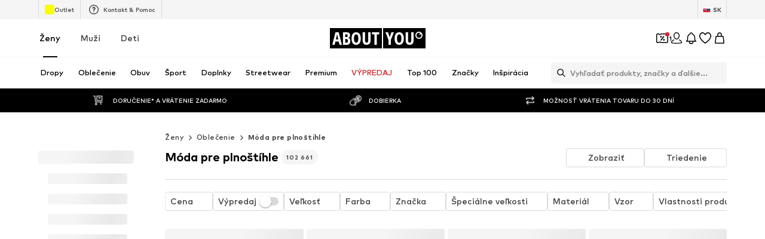

--- FILE ---
content_type: application/javascript
request_url: https://assets.aboutstatic.com/assets/BasketUrgencyHint-LIUKJIJo.js
body_size: 2566
content:
const __vite__mapDeps=(i,m=__vite__mapDeps,d=(m.f||(m.f=[typeof window !== 'undefined' ? window.setClientPublicPath("assets/service.grpc-BvUE8_UL.js") : "/assets/service.grpc-BvUE8_UL.js",typeof window !== 'undefined' ? window.setClientPublicPath("assets/index-Sfr5Vs_I.js") : "/assets/index-Sfr5Vs_I.js",typeof window !== 'undefined' ? window.setClientPublicPath("assets/colors-CsOVwidB.js") : "/assets/colors-CsOVwidB.js",typeof window !== 'undefined' ? window.setClientPublicPath("assets/coins_history_transaction-CKRjxrt_.js") : "/assets/coins_history_transaction-CKRjxrt_.js",typeof window !== 'undefined' ? window.setClientPublicPath("assets/size_charts-PvKEoNOm.js") : "/assets/size_charts-PvKEoNOm.js",typeof window !== 'undefined' ? window.setClientPublicPath("assets/gender_switch_element--HQ0TieY.js") : "/assets/gender_switch_element--HQ0TieY.js"])))=>i.map(i=>d[i]);
import{O as x,j as e,s as a,ac as _,C as l,a as w,G as v,a7 as A,J as P,K as T,dg as H,_ as r,I,a1 as S,m as d,B as R,F as $,a2 as W,d5 as b,M as E,ak as G,aj as U,a8 as z,eI as O,ah as F,r as m,eJ as L,k as D}from"./index-Sfr5Vs_I.js";import{P as M}from"./useIsMounted-Bn8FSK_1.js";import{E as N,G as q}from"./Sizes.eager-Cr5VGofI.js";import{B as K}from"./BadgeList-5CK3_b6J.js";const Ue=({onClickPrimaryButton:t,onClickSecondaryButton:n,primaryButtonText:s,secondaryButtonText:o})=>{const{t:i}=x();return e.jsxs(Y,{children:[e.jsx(y,{"data-testid":"continueShoppingButton",onClick:t,disableShadow:!0,type:"secondary",children:s||i("Continue shopping")}),e.jsx(y,{"data-testid":"goToBasketButton",onClick:n,disableShadow:!0,children:o||i("Go to basket")})]})},Y=a("div")({name:"ActionsWrapper",class:"a11otjta",propsAsIs:!1}),X=()=>_,J=()=>({type:t})=>t==="secondary"?`1px solid ${l.Grey3}`:"",y=a(X())({name:"ActionButton",class:"aa133pv",propsAsIs:!0,vars:{"aa133pv-0":[J()]}}),ze=t=>{var n;for(const s of t)if(((n=s.type)==null?void 0:n.$case)==="basketUrgency")return s.type.basketUrgency},Oe=t=>{var n;for(const s of t)if(((n=s.type)==null?void 0:n.$case)==="promotionInvalid")return s.type.promotionInvalid},j=()=>w(()=>import("./service.grpc-BvUE8_UL.js"),__vite__mapDeps([0,1,2,3,4,5]),import.meta.url).then(t=>t.BasketRecommendationsService_GetBasketRecommendations);j.method="aysa_api.services.basket.v1.recommendations.BasketRecommendationsService/GetBasketRecommendations";const Fe=({requestEnabled:t=!0,productId:n})=>{const s=v(),{targetGroup:o}=A();return P(j,{productId:n,session:s,targetGroup:o,reductionsState:T()},{disabled:!t||!n})},u="a2bSuccessSectionMultipleItemsPriceDecreased",g=4,Q=({className:t,couponBasketItemsPriceDecreased:n})=>{const{t:s}=x(),o=H();return e.jsxs(V,{"data-testid":u,className:t,children:[e.jsx(Z,{"data-testid":`${u}-Headline`,size:"px16",children:n.headline}),e.jsxs(ee,{children:[e.jsx(te,{children:n.deliveryItems.slice(0,g).map((i,p)=>{const c=i.product.primaryBustImage;return e.jsx(se,{"data-testid":`${u}-Product`,children:e.jsx(M,{alt:c.description,columns:3,src:c.src,padded:c.isEnclosed,increasePadding:!0})},p)})}),n.deliveryItems.length>g&&e.jsxs(ne,{"data-testid":`${u}-MoreButton`,disableShadow:!0,type:"secondary",href:o,"aria-label":void 0,children:[s("+{count} more",{count:n.deliveryItems.length-g}),e.jsx(I,{asset:S.ArrowLongRight,size:"XSS"})]})]})]})},V=r.div.withConfig({componentId:"sc-62852d9c-0"})(["display:flex;flex-direction:column;justify-content:space-between;gap:16px;padding:16px;"]),Z=r(d).withConfig({componentId:"sc-62852d9c-1"})(["line-height:1.5;"]),ee=r.div.withConfig({componentId:"sc-62852d9c-2"})(["display:flex;align-items:center;border:1px solid;padding:8px;border:1px solid ",";border-radius:4px;"],l.Grey3),te=r.div.withConfig({componentId:"sc-62852d9c-3"})(["display:flex;align-items:center;gap:2px;"]),se=r.div.withConfig({componentId:"sc-62852d9c-4"})(["width:54px;"]),ne=r(R).withConfig({componentId:"sc-62852d9c-5"})(["margin-left:16px;margin-right:8px;flex:1;> span{display:flex;align-items:center;justify-content:center;gap:4px;height:fit-content;font-size:",";font-weight:",";border:1px solid ",";border-radius:3px;padding:4px 8px;}"],$.px10,W.light,l.Grey3),f="a2bSuccessSectionSingleItemPriceDecreased",oe=({className:t,unlockedTierForSingleItem:n})=>{const s=n.item,{sale:o,campaignSale:i}=N({product:s.product,selectedSizeId:s.size.id,badges:s.badges});return e.jsxs(ae,{"data-testid":f,className:t,children:[e.jsx(re,{"data-testid":`${f}-Headline`,size:"px16",children:n.headline}),e.jsx(ie,{product:{path:s.product.path,image:s.product.primaryBustImage,name:s.product.name,colorLabel:s.product.colorLabel,brand:s.brand.name,sizeLabel:s.sizeLabel||"",lowStockHint:s.lowStockHint,id:s.product.id},totalPrice:s.totalPrice,unitPrice:s.unitPrice,quantity:{quantity:s.quantity,maxQuantity:s.availableQuantity},badges:e.jsx(K,{badges:s.badges,sale:o,campaignSale:i,increaseRightSideBorderRadius:!0})})]})},ae=r.div.withConfig({componentId:"sc-eeb036b2-0"})(["display:flex;flex-direction:column;gap:16px;padding:16px;"]),re=r(d).withConfig({componentId:"sc-eeb036b2-1"})(["line-height:1.5;"]),ie=r(q).withConfig({componentId:"sc-eeb036b2-2"})(["padding:8px;border:1px solid ",";border-radius:4px;"],l.Grey3),Le=({className:t,statusSuccessSections:n})=>n.length?e.jsx(e.Fragment,{children:n.map(s=>{var o;switch((o=s.type)==null?void 0:o.$case){case"unlockedTierForSingleItem":return e.jsx(oe,{className:t,unlockedTierForSingleItem:s.type.unlockedTierForSingleItem});case"couponBasketItemsPriceDecreased":return e.jsx(Q,{className:t,couponBasketItemsPriceDecreased:s.type.couponBasketItemsPriceDecreased});default:return null}})}):null,De=({promotionInvalid:t})=>e.jsx(ce,{children:e.jsx(de,{children:e.jsx(pe,{color:"Red",size:"px12",weight:"mediumBold",children:t.message})})}),ce=r.div.withConfig({componentId:"sc-1af63e07-0"})(["border-bottom:1px solid ",";padding-bottom:20px;padding-inline:20px;"],l.Grey3),de=r.div.withConfig({componentId:"sc-1af63e07-1"})(["border-radius:4px;background-color:rgba(255,90,90,0.08);padding:6px 8px;text-align:center;"]),pe=r(d).withConfig({componentId:"sc-1af63e07-2"})(["align-items:center;display:flex;justify-content:center;"]),B="BASKET_URGENCY_FLYOUT",le=({infoBox:t})=>{const{t:n}=x(),{cancel:s,isOpen:o}=b(B);return e.jsx(xe,{"data-testid":"basketUrgencyHintInfo",open:o,LayoutComponent:E,onClose:s,renderInPortal:!0,fixedSmallWidth:!1,headerContent:e.jsx(ge,{size:"px16",weight:"mediumHeavy",as:"p",textAlignment:"center",children:t.title}),bodyContent:e.jsx(he,{children:e.jsx(d,{children:t.description})}),footerContent:e.jsx(G,{label:n("Close"),onClick:s})})},ue=()=>U,xe=a(ue())({name:"StyledContentPopper",class:"st4s54o",propsAsIs:!0}),me=()=>d,ge=a(me())({name:"Headline",class:"h1efy6h1",propsAsIs:!0}),he=a("div")({name:"Wrapper",class:"wnk3qt0",propsAsIs:!1}),h=z.forwardRef(function({children:n,backgroundColor:s,foregroundColor:o,infoBox:i,...p},c){const{open:C}=b(B),{t:k}=x();return n?e.jsx(ye,{...p,children:e.jsx(O,{"data-testid":"basketUrgencyHintWrapper",type:"CUSTOM",ref:c,content:e.jsxs(e.Fragment,{children:[n,i&&e.jsxs(e.Fragment,{children:[e.jsx(Ie,{"data-testid":"basketUrgencyHintInfoIcon","aria-label":k("Open basket hint info window"),onClick:()=>C(),children:e.jsx(I,{asset:S.Info,size:"XSS"})}),e.jsx(le,{infoBox:i})]})]}),customConfig:{backgroundColor:(s==null?void 0:s.hex)||"",borderColor:(o==null?void 0:o.hex)||""}})}):null}),ye=a("div")({name:"Wrapper",class:"w1nmo71c",propsAsIs:!1}),fe=()=>F,Ie=a(fe())({name:"Button",class:"b1nwujpg",propsAsIs:!0}),Se=34,be=({composedHint:t})=>{const n=m.useRef(null),s=L(n,{disableScrollUpdates:!0}),[o,i]=m.useState(!1);return m.useEffect(()=>{i(!!(s&&s.height>Se))},[s]),e.jsxs(e.Fragment,{children:[e.jsx(_e,{size:"px12",textAlignment:"center",as:"p",$foregroundColor:t.foregroundColor.hex,children:t.headline}),e.jsx(Be,{ref:n,"data-is-wrapping":o,backgroundColor:t.backgroundColor,infoBox:t.infoBox,children:t.elements.map((p,c)=>e.jsxs(we,{"data-show-divider":c!==t.elements.length-1,children:[e.jsx(Ae,{"data-testid":"basketUrgencyHintIcon",alt:p.icon.description,breakpoints:[{columns:1}],ratio:"1:1",src:p.icon.url,loading:"lazy",widths:[18,36,54]}),e.jsx(d,{size:"px12","data-testid":"basketUrgencyHintText",children:p.text})]},c))})]})},je=()=>h,Be=a(je())({name:"StyledBasketUrgencyHintWrapper",class:"s1uojcon",propsAsIs:!0}),Ce=()=>d,ke=()=>t=>t.$foregroundColor,_e=a(Ce())({name:"Headline",class:"h54tw7l",propsAsIs:!0,vars:{"h54tw7l-0":[ke()]}}),we=a("div")({name:"Hint",class:"h11vryfx",propsAsIs:!1}),ve=()=>D,Ae=a(ve())({name:"StyledImage",class:"s1yzyhsr",propsAsIs:!0}),Pe=({simpleHint:t})=>e.jsx(h,{backgroundColor:t.backgroundColor,infoBox:t.infoBox,foregroundColor:t.foregroundColor,children:e.jsx(Re,{"data-testid":"basketUrgencyHintText",size:"px12",$foregroundColor:t.foregroundColor.hex,dangerouslySetInnerHTML:{__html:t.text.text}})}),Te=()=>d,He=()=>t=>t.$foregroundColor,Re=a(Te())({name:"StyledText",class:"smognqy",propsAsIs:!0,vars:{"smognqy-0":[He()]}}),Me=({basketUrgency:t})=>{var n;switch((n=t==null?void 0:t.type)==null?void 0:n.$case){case"simpleHint":return e.jsx(Pe,{simpleHint:t.type.simpleHint});case"composedHint":return e.jsx(be,{composedHint:t.type.composedHint});case"noHint":return e.jsx(h,{});default:return null}};export{Le as A,Me as B,De as P,Oe as a,Ue as b,ze as g,Fe as u};
//# sourceMappingURL=BasketUrgencyHint-LIUKJIJo.js.map


--- FILE ---
content_type: application/javascript
request_url: https://assets.aboutstatic.com/assets/SearchResultsPage.eager-BOSwPngJ.js
body_size: 3391
content:
import{di as U,H as D,K as B,X as M,J as C,eg as q,j as e,D as x,gU as Y,c1 as X,gE as G,O as P,dE as Q,fb as E,dF as Z,dG as J,dH as ee,r as m,fu as v,z as te,af as se,gV as re,s as S,a1 as ae,gF as ne,I as oe,m as O,B as ie,gW as ce,gX as le,_ as I,bP as ue,bQ as A,bR as de,al as pe,bS as L}from"./index-Sfr5Vs_I.js";import{u as me,S as Se}from"./CouponCard-BWzJA_bm.js";import{S as he,a as ge,b as fe,I as ye,F as Te,R as xe,c as Pe,u as Ie}from"./useProductStreamDisplayState-fREhw57M.js";import{u as z,c as je,d as _e}from"./SearchPageResolver-MHPIqr8f.js";import{x as H}from"./Sizes.eager-Cr5VGofI.js";import{u as R,b as ve}from"./HeroNotificationInDiscountBanner-BNaIB91C.js";import{N as Re,a as Fe,u as be,S as we}from"./FilterSectionSorting-DuV8_sUu.js";import{u as Ee,T as Ae,P as ke,I as Ne}from"./InteractiveProductTile-BBHsD6-v.js";import{w as De,v as Be}from"./SizeAdvisorWidget-BkA3g9GG.js";import{a as Me}from"./ProductStreamStructureMarkup-D4TnnIdr.js";import{G as Ce}from"./defaults-D34SpNni.js";import{P as qe}from"./ProductMiniAdpWithBasketFlyout-BuCdReWq.js";const F=()=>{const s=U().get("category"),n=s?parseInt(s,10):NaN;if(!isNaN(n))return{identifier:{$case:"id",id:n}}},T=t=>{const s=D(),n=R(),a=H(),r=z(),o=B(),l=M(),i=F();return C(je,{searchToken:r,session:l,reductionsState:o,targetGroup:s,elementCount:q,appliedFilters:{filters:n},preferredProductImageType:a,category:i!=null?i:null},{section:t})},Ge=()=>T("meta"),b=()=>T("filters"),k=()=>{var a,r;const t=T("stream"),s=(a=t.data)==null?void 0:a.continuationToken,n=(r=t.data)==null?void 0:r.sections;return{...t,data:t.data?{...t.data,nextState:s,items:n}:void 0}},Oe=()=>T("categoryTree"),kt=()=>T("navigationHeader"),Le=({renderingPriority:t,...s})=>e.jsx(x,{request:Oe(),Error:null,Loading:Re,View:ze,viewProps:{...s,trackOriginKey:"category_tree_side",testId:"searchNavigationTree",excludeUrlParams:[Y]},renderingPriority:t}),ze=({categoryTree:t,...s})=>{const n=He(),a=!!Object.keys(R()).length;return e.jsx(Fe,{categoryTree:n(t),useButtonLink:a,hideAllDealItems:!0,...s})},He=()=>{const t=be(),s=X(),n=r=>r.some(o=>o.active),a=(r,o,l,i)=>{const c=!r.productCount,u=t({path:s});return{...r,active:r.active||l&&o===0&&i,category:{...r.category,path:c?u:r.category.path,targetPath:c?void 0:t({path:`${s}?category=${r.category.id}`,config:{excludeUrlParams:new Set(["category","path"])}})},children:r.children.map((d,p)=>a(d,p,!1,!1))}};return r=>{const o=!n(r);return r.map((l,i)=>a(l,i,!0,o))}},Ve=()=>e.jsx(x,{request:Ge(),View:We,Error:null}),We=({meta:t})=>{const s=G(),{t:n}=P(),a=n("Your search for {term}",{term:`"${s}"`}),r=F(),o=r==null?void 0:r.identifier.id;if(!Q(t))return e.jsx(E,{pageTitle:a,overridePageProps:{id:o}});const l=t.type.seoData,[i,c]=Z(J(l.elements));return e.jsxs(e.Fragment,{children:[e.jsx(E,{pageTitle:l.title,overridePageProps:{id:o}}),e.jsx(ee,{meta:i,link:c,children:e.jsx("title",{"data-testid":"MetaTitle",children:l.title})})]})},$e=t=>{var s,n;return((n=(s=t().data)==null?void 0:s.items)==null?void 0:n.length)===0},Ke=({token:t})=>{var p,h;const s=D(),n=R(),a=H(),r=z(),o=B(),l=M(),i=F(),c=C(_e,{continuationToken:t,searchToken:r,session:l,reductionsState:o,targetGroup:s,elementCount:q,appliedFilters:{filters:n},preferredProductImageType:a,category:i!=null?i:null}),u=(p=c.data)==null?void 0:p.continuationToken,d=(h=c.data)==null?void 0:h.sections;return{...c,data:c.data?{...c.data,nextState:u,items:d}:void 0}},Ue=({items:t,gridColumns:s,shallowRenderingState:n,onClickAddCta:a,addCtaTitle:r,productTileGalleryMode:o,interactiveHoverMode:l,enableImageGalleryAnimation:i,selectedCoupon:c,ProductTileComponent:u=Me})=>{const d=te(),p=m.useCallback(({filteredSizeId:g,productId:f,couponPromotionId:j})=>()=>{a==null||a({productId:f,filteredSizeId:g,couponPromotionId:j}),d({eventType:"click",label:`add_to_basket_stream|${f}`,name:"add_to_basket_stream"})},[a]),h=m.useCallback(g=>{l&&(d({eventType:"click",label:"search_results_page_color_picker"}),a==null||a({productId:g}))},[]),{t:V}=P();return e.jsx(e.Fragment,{children:t.map((g,f)=>{var w;const j=f,W={recoType:"product_stream"};switch((w=g.type)==null?void 0:w.$case){case"productSection":{const y=g.type.productSection.productTile,_=y.productId;return e.jsx(he,{productId:_,shallowRenderingState:n,renderTile:({isInViewOnRemount:$,tileRef:K})=>e.jsx(u,{category:void 0,isInViewOnRemount:$,tileRef:K,tile:y,importance:"auto",streamPosition:j,trackingData:W,enhanceSpeed:!0,onClickAddCta:a?p({productId:_,filteredSizeId:y.selectedSizeId,couponPromotionId:y.couponPromotionId}):void 0,gridColumns:s,addCtaLabel:r!=null?r:V("Add to basket"),onColorClick:h,productTileGallery:o==="always",selectedCoupon:c!=null?c:y.couponPromotionId,enableImageGalleryAnimation:f===0&&i})},`productSection-${_}`)}default:return null}})})},Ye=m.memo(Ue,(t,s)=>{if("itemsPreferences"in t&&"itemsPreferences"in s){const{itemsPreferences:n,...a}=t,{itemsPreferences:r,...o}=s;return v(a,o)&&v(n,r)}return v(t,s)}),Xe=()=>{var c;const{t}=P(),s=ne(),n=se(),a=b(),r=!!((c=a==null?void 0:a.data)!=null&&c.appliedFiltersCount),{resetAllFilters:o}=ve(),{searchInputRef:l,searchWrapperRef:i}=re();return e.jsxs(Qe,{"data-testid":"SearchStreamEmpty",children:[e.jsx(Je,{asset:ae.Search}),e.jsxs(at,{children:[e.jsx(tt,{as:"h1",size:"px20",children:t("Oops.. No results found")}),e.jsx(rt,{as:"h3",size:"px16",children:t("Try adjusting your search to find what you’re looking for")})]}),r?e.jsx(N,{type:"secondary",withBorder:!0,disableShadow:!0,grow:!0,onClick:u=>{u.preventDefault(),o()},children:t("Clear all filters")}):e.jsx(N,{type:"secondary",withBorder:!0,disableShadow:!0,grow:!0,onClick:u=>{u.preventDefault(),n.push(s)},children:t("Search again")}),e.jsx(ot,{children:e.jsx(ct,{searchInputRef:l,searchWrapperRef:i,isSearchInTabletMode:!1,isSearchBarExpanded:!1,expandSearchBar:()=>{},collapseSearchBar:()=>{}})})]})},Qe=S("div")({name:"Container",class:"c1dhxjxr",propsAsIs:!1}),Ze=()=>oe,Je=S(Ze())({name:"IconWrapper",class:"i124nwu",propsAsIs:!0}),et=()=>O,tt=S(et())({name:"Headline",class:"htdubuj",propsAsIs:!0}),st=()=>O,rt=S(st())({name:"Subline",class:"s3qeydx",propsAsIs:!0}),at=S("div")({name:"TextsWrapper",class:"tsv1fbj",propsAsIs:!1}),nt=()=>ie,N=S(nt())({name:"StyledButton",class:"s3e0ele",propsAsIs:!0}),ot=S("div")({name:"SearchWrapper",class:"sjfyjsj",propsAsIs:!1}),it=()=>ce,ct=S(it())({name:"StyledSearchSuggestions",class:"sqzi7dk",propsAsIs:!0}),lt="search_results_stream_last_visible_items",ut=({gridColumns:t,onClickAddCta:s,productTileGalleryMode:n,enableImageGalleryAnimation:a,ProductTileComponent:r})=>{const{pages:o,isNextPageReady:l,mountNextPage:i}=Ee({uniqueKey:"search-results",request:k,nextRequest:Ke}),c=De({uniqueKey:lt}),u=le(),d=$e(k);return e.jsxs("section",{children:[e.jsx(dt,{columns:t,enableEnhancedTileRendering:!0,uniqueKey:"searchResultsStream",children:o.map((p,h)=>e.jsx(Ae,{page:p,StreamTileList:Ye,gridColumns:t,shallowRenderingState:c,onClickAddCta:s,productTileGalleryMode:n,enableImageGalleryAnimation:a&&!u,ProductTileComponent:r},h))}),l&&e.jsx(ke,{mountNextPage:i,loadMoreComponentDisplayConfig:pt}),d&&e.jsx(Xe,{})]})},dt=I(Ce).withConfig({componentId:"sc-cab05469-0"})(["",""],Be),pt={tilesBeforeFirstDisplay:1e3,tilesBeforeConsecutivelyDisplay:1e3},mt=t=>e.jsx(x,{request:b(),Error:null,Loading:ge,viewProps:t,View:St}),St=t=>{const s=G(),{t:n}=P(),a=s.length>25?`${s.slice(0,25)}…`:s,r=n("Your search for {term}",{term:`“${a}”`});return e.jsx(fe,{hideProductCount:!0,...t,title:r})},ht=t=>e.jsx(x,{request:b(),Error:Te,Loading:ye,View:s=>{const n=s.appliedFiltersCount;return!s.filters.length&&n?e.jsx(xe,{appliedFiltersCount:1}):e.jsx(Pe,{showPersonalizedFilters:!0,...s})},viewProps:t}),gt=()=>{const{open:t}=me(),{productImageType:s,updateProductImageType:n}=Ie(),a=m.useRef(null),r=m.useRef(null);return e.jsxs(m.StrictMode,{children:[e.jsx(Ve,{}),e.jsx(ue,{defaultOffsetTop:A,as:we,split:"30:70",splitMedium:"20:80",splitLarge:"15:85",reducePadding:!0,refStart:r,contentStart:e.jsx(m.Suspense,{children:e.jsx(de,{overflowScroll:"flow",experimentalNative:!0,container:r,style:{zIndex:pe.CATEGORY_TREE},defaultOffsetTop:A,children:e.jsx(yt,{})})}),contentEnd:e.jsxs(ft,{children:[e.jsx(mt,{productImageType:s,onChangeProductImageType:n,inlineFiltersRef:a}),e.jsxs(Tt,{children:[e.jsx(ht,{inlineFiltersRef:a}),e.jsx(m.Suspense,{children:e.jsx(ut,{gridColumns:void 0,onClickAddCta:t,ProductTileComponent:Ne})})]})]})}),e.jsx(qe,{sizeSelectionStateManagerKey:Se.MAIN_SIZE_SELECTION})]})},ft=I.section.withConfig({componentId:"sc-34032db5-0"})(["padding-top:","px;"],L),yt=I(Le).withConfig({componentId:"sc-34032db5-1"})(["padding-top:","px;word-break:break-word;"],L),Tt=I.div.withConfig({componentId:"sc-34032db5-2"})(["overflow:hidden;"]),Nt=Object.freeze(Object.defineProperty({__proto__:null,SearchResultsPage:gt},Symbol.toStringTag,{value:"Module"}));export{Le as S,F as a,b,Ve as c,ut as d,mt as e,ht as f,Nt as g,kt as u};
//# sourceMappingURL=SearchResultsPage.eager-BOSwPngJ.js.map
